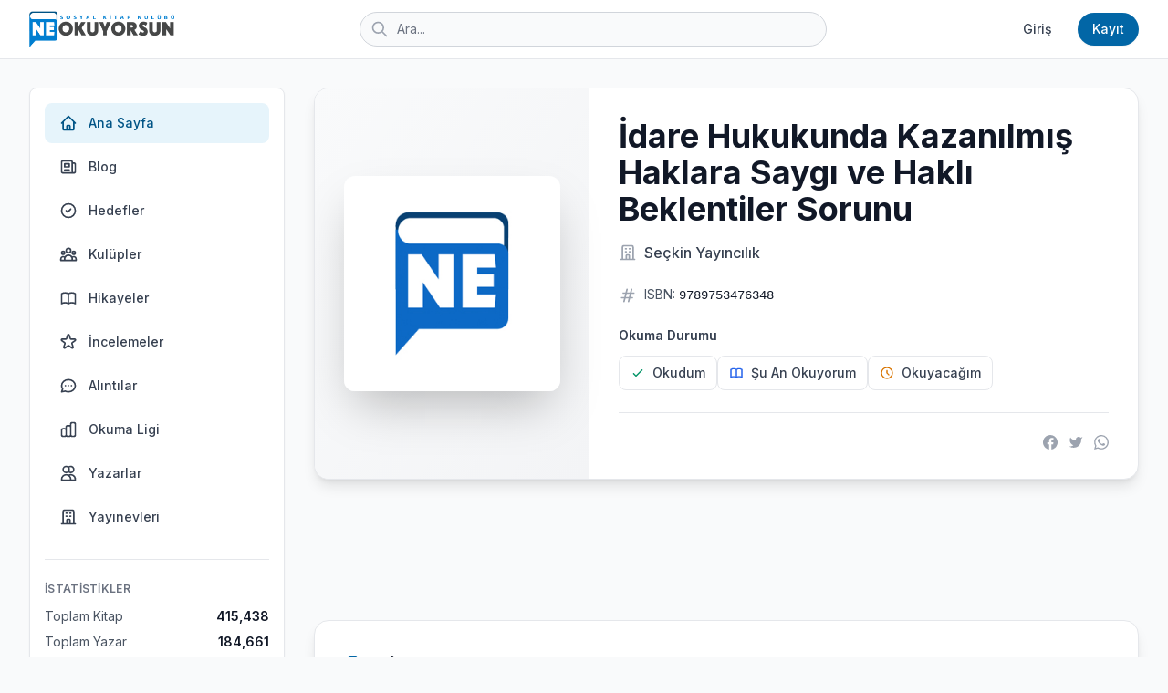

--- FILE ---
content_type: text/html; charset=UTF-8
request_url: https://neokuyorsun.com/kitap/idare-hukukunda-kazanilmis-haklara-saygi-ve-hakli-beklentiler-sorunu-seckin-yayincilik-9789753476348
body_size: 12397
content:
<!DOCTYPE html>
<html lang="tr" class="h-full bg-gray-50">

<head>
    <meta charset="utf-8">
    <meta name="viewport" content="width=device-width, initial-scale=1">
    <meta name="csrf-token" content="XtMwPMcYJuIVoJjiTUBrhYryHXn7wVxjmOH6UEmH">

            <title>İdare Hukukunda Kazanılmış Haklara Saygı ve Haklı Beklentiler Sorunu - Yücel Oğurlu - Seçkin Yayıncılık | NeOkuyorsun</title>
    
        <!-- SEO Meta Tags -->
    <meta name="description" content="Kazanılmış Hak Kavramının Tanımı, Amacı, Hukuki Dayanakları ve Benzer Kavramlardan Ayrılması / Özel Hukukta ve Anayasa Yargısında Kazanılmış Haklar / Kazanılmış...">
    <meta name="keywords" content="İdare Hukukunda Kazanılmış Haklara Saygı ve Haklı Beklentiler Sorunu, Yücel Oğurlu, Seçkin Yayıncılık, kitap, okuma">
    <link rel="canonical" href="https://neokuyorsun.com/kitap/idare-hukukunda-kazanilmis-haklara-saygi-ve-hakli-beklentiler-sorunu-seckin-yayincilik-9789753476348">

    <!-- Open Graph / Facebook -->
    <meta property="og:type" content="book">
    <meta property="og:url" content="https://neokuyorsun.com/kitap/idare-hukukunda-kazanilmis-haklara-saygi-ve-hakli-beklentiler-sorunu-seckin-yayincilik-9789753476348">
    <meta property="og:title" content="İdare Hukukunda Kazanılmış Haklara Saygı ve Haklı Beklentiler Sorunu - NeOkuyorsun">
    <meta property="og:description" content="Kazanılmış Hak Kavramının Tanımı, Amacı, Hukuki Dayanakları ve Benzer Kavramlardan Ayrılması / Özel Hukukta ve Anayasa Yargısında Kazanılmış Haklar / Kazanılmış Hakkın Özellikleri, Unsurları ve Benzer...">
    <meta property="og:image" content="https://neokuyorsun.com/storage/uploads/books/thumb-nocover.jpg">
    <meta property="og:image:width" content="600">
    <meta property="og:image:height" content="900">
    <meta property="og:site_name" content="NeOkuyorsun">
    <meta property="og:locale" content="tr_TR">
        <meta property="book:isbn" content="9789753476348">
            <meta property="book:author" content="Yücel Oğurlu">
            <meta property="book:publisher" content="Seçkin Yayıncılık">
    
    <!-- Twitter Card -->
    <meta name="twitter:card" content="summary_large_image">
    <meta name="twitter:url" content="https://neokuyorsun.com/kitap/idare-hukukunda-kazanilmis-haklara-saygi-ve-hakli-beklentiler-sorunu-seckin-yayincilik-9789753476348">
    <meta name="twitter:title" content="İdare Hukukunda Kazanılmış Haklara Saygı ve Haklı Beklentiler Sorunu">
    <meta name="twitter:description" content="Kazanılmış Hak Kavramının Tanımı, Amacı, Hukuki Dayanakları ve Benzer Kavramlardan Ayrılması / Özel Hukukta ve Anayasa Yargısında Kazanılmış Haklar / Kazanılmış Hakkın Özellikleri, Unsurları ve Benzer...">
    <meta name="twitter:image" content="https://neokuyorsun.com/storage/uploads/books/thumb-nocover.jpg">

    <!-- JSON-LD Schema -->
    <script type="application/ld+json">
        {
    "@context": "https://schema.org",
    "@type": "Book",
    "name": "İdare Hukukunda Kazanılmış Haklara Saygı ve Haklı Beklentiler Sorunu",
    "image": "https://neokuyorsun.com/storage/uploads/books/thumb-nocover.jpg",
    "description": "Kazanılmış Hak Kavramının Tanımı, Amacı, Hukuki Dayanakları ve Benzer Kavramlardan Ayrılması / Özel Hukukta ve Anayasa Yargısında Kazanılmış Haklar / Kazanılmış Hakkın Özellikleri, Unsurları ve Benzer Kavramlarla Karşılaştırılması / Kazanılmış Hak    Doğur...",
    "url": "https://neokuyorsun.com/kitap/idare-hukukunda-kazanilmis-haklara-saygi-ve-hakli-beklentiler-sorunu-seckin-yayincilik-9789753476348",
    "inLanguage": "tr-TR",
    "bookFormat": "https://schema.org/Paperback",
    "isbn": "9789753476348",
    "author": [
        {
            "@type": "Person",
            "name": "Yücel Oğurlu",
            "url": "https://neokuyorsun.com/kisi/yucel-ogurlu"
        }
    ],
    "publisher": {
        "@type": "Organization",
        "name": "Seçkin Yayıncılık",
        "url": "https://neokuyorsun.com/yayinevi/seckin-yayincilik"
    }
}
    </script>

    <!-- Favicon & Manifest -->
    <link rel="icon" type="image/png" sizes="32x32" href="/images/favicon-32x32.png">
    <link rel="icon" type="image/png" sizes="16x16" href="/images/favicon-16x16.png">
    <link rel="apple-touch-icon" sizes="180x180" href="/images/apple-touch-icon.png">
    <link rel="manifest" href="/site.webmanifest">
    <meta name="theme-color" content="#6366f1">

    <!-- Fonts -->
    <link rel="preconnect" href="https://fonts.googleapis.com">
    <link rel="preconnect" href="https://fonts.gstatic.com" crossorigin>
    <link href="https://fonts.googleapis.com/css2?family=Inter:wght@300;400;500;600;700;800&display=swap"
        rel="stylesheet">

    <!-- Tailwind CSS -->
    <script src="https://cdn.tailwindcss.com"></script>
    <script>
        tailwind.config = {
            theme: {
                extend: {
                    fontFamily: {
                        sans: ['Inter', 'sans-serif'],
                    },
                    colors: {
                        primary: {
                            50: '#e6f4fb',
                            100: '#cce9f7',
                            200: '#99d3ef',
                            300: '#66bde7',
                            400: '#33a7df',
                            500: '#027FD0',
                            600: '#0266a6',
                            700: '#015486',
                            800: '#014266',
                            900: '#003047',
                        },
                    }
                }
            }
        }
    </script>

    <!-- Google Analytics -->
    <script async src="https://www.googletagmanager.com/gtag/js?id=UA-7212502-1"></script>
    <script>
        window.dataLayer = window.dataLayer || [];
        function gtag() { dataLayer.push(arguments); }
        gtag('js', new Date());
        gtag('config', 'UA-7212502-1');
    </script>

    <!-- Google AdSense -->
            <script async src="https://pagead2.googlesyndication.com/pagead/js/adsbygoogle.js?client=ca-pub-8099420262145301"
                crossorigin="anonymous"></script>
    
    <!-- Custom Styles -->
    <style>
        [x-cloak] {
            display: none !important;
        }

        .book-card-3d {
            perspective: 1000px;
            transition: transform 0.3s ease;
        }

        .book-card-3d:hover {
            transform: translateY(-8px);
        }

        .book-cover {
            transform-style: preserve-3d;
            box-shadow:
                2px 0 6px rgba(0, 0, 0, 0.1),
                8px 0 12px rgba(0, 0, 0, 0.1),
                14px 0 18px rgba(0, 0, 0, 0.05);
        }

        .book-spine {
            position: absolute;
            left: 0;
            top: 0;
            width: 12px;
            height: 100%;
            background: linear-gradient(90deg, rgba(0, 0, 0, 0.2) 0%, rgba(0, 0, 0, 0.05) 100%);
            transform: translateX(-12px);
        }

        .fade-in {
            animation: fadeIn 0.5s ease-in;
        }

        @keyframes fadeIn {
            from {
                opacity: 0;
                transform: translateY(10px);
            }

            to {
                opacity: 1;
                transform: translateY(0);
            }
        }
    </style>

    <!-- jQuery -->
    <script src="https://code.jquery.com/jquery-3.7.1.min.js"></script>

    <!-- Alpine.js for interactivity -->
    <script defer src="https://cdn.jsdelivr.net/npm/alpinejs@3.x.x/dist/cdn.min.js"></script>

    <!-- SweetAlert2 -->
    <script src="https://cdn.jsdelivr.net/npm/sweetalert2@11"></script>

    <!-- Livewire Styles -->
    <!-- Livewire Styles --><style >[wire\:loading][wire\:loading], [wire\:loading\.delay][wire\:loading\.delay], [wire\:loading\.inline-block][wire\:loading\.inline-block], [wire\:loading\.inline][wire\:loading\.inline], [wire\:loading\.block][wire\:loading\.block], [wire\:loading\.flex][wire\:loading\.flex], [wire\:loading\.table][wire\:loading\.table], [wire\:loading\.grid][wire\:loading\.grid], [wire\:loading\.inline-flex][wire\:loading\.inline-flex] {display: none;}[wire\:loading\.delay\.none][wire\:loading\.delay\.none], [wire\:loading\.delay\.shortest][wire\:loading\.delay\.shortest], [wire\:loading\.delay\.shorter][wire\:loading\.delay\.shorter], [wire\:loading\.delay\.short][wire\:loading\.delay\.short], [wire\:loading\.delay\.default][wire\:loading\.delay\.default], [wire\:loading\.delay\.long][wire\:loading\.delay\.long], [wire\:loading\.delay\.longer][wire\:loading\.delay\.longer], [wire\:loading\.delay\.longest][wire\:loading\.delay\.longest] {display: none;}[wire\:offline][wire\:offline] {display: none;}[wire\:dirty]:not(textarea):not(input):not(select) {display: none;}:root {--livewire-progress-bar-color: #2299dd;}[x-cloak] {display: none !important;}[wire\:cloak] {display: none !important;}</style>

    
    <!-- X conversion tracking base code -->
    <script>
    !function(e,t,n,s,u,a){e.twq||(s=e.twq=function(){s.exe?s.exe.apply(s,arguments):s.queue.push(arguments);
    },s.version='1.1',s.queue=[],u=t.createElement(n),u.async=!0,u.src='https://static.ads-twitter.com/uwt.js',
    a=t.getElementsByTagName(n)[0],a.parentNode.insertBefore(u,a))}(window,document,'script');
    twq('config','qtf15');
    </script>
    <!-- End X conversion tracking base code -->
</head>

<body class="h-full antialiased">
    <div class="min-h-screen bg-gray-50">
        <!-- Top Navigation -->
        <nav class="bg-white border-b border-gray-200 fixed w-full z-50 top-0">
            <div class="max-w-7xl mx-auto px-4 sm:px-6 lg:px-8">
                <div class="flex justify-between h-16">
                    <!-- Logo -->
                    <div class="flex items-center">
                        <a href="/" class="flex-shrink-0 flex items-center">
                            <!-- Mobile: Icon only -->
                            <img src="/images/neokuyorsun-icon.png" alt="NeOkuyorsun" class="h-10 w-auto md:hidden">
                            <!-- Desktop: Full logo -->
                            <img src="/images/neokuyorsun-logo.png" alt="NeOkuyorsun" class="hidden md:block h-10 w-auto">
                        </a>
                    </div>

                    <!-- Search Bar -->
                    <div class="flex-1 flex items-center justify-center px-2 md:px-6 lg:px-8">
                        <div class="w-full max-w-lg">
                            <form action="/arama" method="get" class="relative" id="searchForm" onsubmit="showSearchLoading()">
                                <div class="absolute inset-y-0 left-0 pl-3 flex items-center pointer-events-none">
                                    <svg class="h-4 w-4 md:h-5 md:w-5 text-gray-400" fill="none" stroke="currentColor"
                                        viewBox="0 0 24 24">
                                        <path stroke-linecap="round" stroke-linejoin="round" stroke-width="2"
                                            d="M21 21l-6-6m2-5a7 7 0 11-14 0 7 7 0 0114 0z" />
                                    </svg>
                                </div>
                                <input type="search" name="query"
                                    class="block w-full pl-9 md:pl-10 pr-3 py-1.5 md:py-2 border border-gray-300 rounded-full text-xs md:text-sm leading-5 bg-gray-50 placeholder-gray-500 focus:outline-none focus:placeholder-gray-400 focus:ring-2 focus:ring-primary-500 focus:border-primary-500 transition"
                                    placeholder="Ara...">
                            </form>
                        </div>
                    </div>

                    <!-- Right Navigation -->
                    <div class="flex items-center space-x-2 md:space-x-4">
                                                    <a href="https://neokuyorsun.com/login"
                                class="text-gray-700 hover:text-primary-600 px-2 md:px-3 py-1.5 md:py-2 rounded-md text-xs md:text-sm font-medium transition">
                                Giriş
                            </a>
                            <a href="https://neokuyorsun.com/register"
                                class="bg-primary-600 text-white hover:bg-primary-700 px-3 md:px-4 py-1.5 md:py-2 rounded-full text-xs md:text-sm font-medium transition shadow-sm">
                                Kayıt
                            </a>
                                            </div>
                </div>
            </div>
        </nav>

        <!-- Main Content Area -->
        <div class="pt-16">
            <div class="max-w-7xl mx-auto px-4 sm:px-6 lg:px-8 py-8">
                <div class="grid grid-cols-1 lg:grid-cols-12 gap-8">
                    <!-- Left Sidebar -->
                    <aside class="hidden lg:block lg:col-span-3">
                        <div class="bg-white rounded-lg shadow-sm border border-gray-200 p-4 sticky top-24">
                            <nav class="space-y-1">
                                <a href="/"
                                    class="flex items-center px-4 py-3 text-sm font-medium rounded-lg text-primary-700 bg-primary-50 transition">
                                    <svg class="mr-3 h-5 w-5" fill="none" stroke="currentColor" viewBox="0 0 24 24">
                                        <path stroke-linecap="round" stroke-linejoin="round" stroke-width="2"
                                            d="M3 12l2-2m0 0l7-7 7 7M5 10v10a1 1 0 001 1h3m10-11l2 2m-2-2v10a1 1 0 01-1 1h-3m-6 0a1 1 0 001-1v-4a1 1 0 011-1h2a1 1 0 011 1v4a1 1 0 001 1m-6 0h6" />
                                    </svg>
                                    Ana Sayfa
                                </a>
                                <a href="https://neokuyorsun.com/blog"
                                    class="flex items-center px-4 py-3 text-sm font-medium rounded-lg text-gray-700 hover:bg-gray-50 transition">
                                    <svg class="mr-3 h-5 w-5" fill="none" stroke="currentColor" viewBox="0 0 24 24">
                                        <path stroke-linecap="round" stroke-linejoin="round" stroke-width="2"
                                            d="M19 20H5a2 2 0 01-2-2V6a2 2 0 012-2h10a2 2 0 012 2v1m2 13a2 2 0 01-2-2V7m2 13a2 2 0 002-2V9a2 2 0 00-2-2h-2m-4-3H9M7 16h6M7 8h6v4H7V8z" />
                                    </svg>
                                    Blog
                                </a>
                                <a href="https://neokuyorsun.com/okuma-hedefleri"
                                    class="flex items-center px-4 py-3 text-sm font-medium rounded-lg text-gray-700 hover:bg-gray-50 transition">
                                    <svg class="mr-3 h-5 w-5" fill="none" stroke="currentColor" viewBox="0 0 24 24">
                                        <path stroke-linecap="round" stroke-linejoin="round" stroke-width="2"
                                            d="M9 12l2 2 4-4m6 2a9 9 0 11-18 0 9 9 0 0118 0z" />
                                    </svg>
                                    Hedefler
                                </a>
                                <a href="https://neokuyorsun.com/kulupler"
                                    class="flex items-center px-4 py-3 text-sm font-medium rounded-lg text-gray-700 hover:bg-gray-50 transition">
                                    <svg class="mr-3 h-5 w-5" fill="none" stroke="currentColor" viewBox="0 0 24 24">
                                        <path stroke-linecap="round" stroke-linejoin="round" stroke-width="2"
                                            d="M17 20h5v-2a3 3 0 00-5.356-1.857M17 20H7m10 0v-2c0-.656-.126-1.283-.356-1.857M7 20H2v-2a3 3 0 015.356-1.857M7 20v-2c0-.656.126-1.283.356-1.857m0 0a5.002 5.002 0 019.288 0M15 7a3 3 0 11-6 0 3 3 0 016 0zm6 3a2 2 0 11-4 0 2 2 0 014 0zM7 10a2 2 0 11-4 0 2 2 0 014 0z" />
                                    </svg>
                                    Kulüpler
                                </a>
                                <a href="https://neokuyorsun.com/hikayeler"
                                    class="flex items-center px-4 py-3 text-sm font-medium rounded-lg text-gray-700 hover:bg-gray-50 transition">
                                    <svg class="mr-3 h-5 w-5" fill="none" stroke="currentColor" viewBox="0 0 24 24">
                                        <path stroke-linecap="round" stroke-linejoin="round" stroke-width="2"
                                            d="M12 6.253v13m0-13C10.832 5.477 9.246 5 7.5 5S4.168 5.477 3 6.253v13C4.168 18.477 5.754 18 7.5 18s3.332.477 4.5 1.253m0-13C13.168 5.477 14.754 5 16.5 5c1.747 0 3.332.477 4.5 1.253v13C19.832 18.477 18.247 18 16.5 18c-1.746 0-3.332.477-4.5 1.253" />
                                    </svg>
                                    Hikayeler
                                </a>
                                <a href="https://neokuyorsun.com/incelemeler"
                                    class="flex items-center px-4 py-3 text-sm font-medium rounded-lg text-gray-700 hover:bg-gray-50 transition">
                                    <svg class="mr-3 h-5 w-5" fill="none" stroke="currentColor" viewBox="0 0 24 24">
                                        <path stroke-linecap="round" stroke-linejoin="round" stroke-width="2"
                                            d="M11.049 2.927c.3-.921 1.603-.921 1.902 0l1.519 4.674a1 1 0 00.95.69h4.915c.969 0 1.371 1.24.588 1.81l-3.976 2.888a1 1 0 00-.363 1.118l1.518 4.674c.3.922-.755 1.688-1.538 1.118l-3.976-2.888a1 1 0 00-1.176 0l-3.976 2.888c-.783.57-1.838-.197-1.538-1.118l1.518-4.674a1 1 0 00-.363-1.118l-3.976-2.888c-.784-.57-.38-1.81.588-1.81h4.914a1 1 0 00.951-.69l1.519-4.674z" />
                                    </svg>
                                    İncelemeler
                                </a>
                                <a href="https://neokuyorsun.com/alintilar"
                                    class="flex items-center px-4 py-3 text-sm font-medium rounded-lg text-gray-700 hover:bg-gray-50 transition">
                                    <svg class="mr-3 h-5 w-5" fill="none" stroke="currentColor" viewBox="0 0 24 24">
                                        <path stroke-linecap="round" stroke-linejoin="round" stroke-width="2"
                                            d="M8 12h.01M12 12h.01M16 12h.01M21 12c0 4.418-4.03 8-9 8a9.863 9.863 0 01-4.255-.949L3 20l1.395-3.72C3.512 15.042 3 13.574 3 12c0-4.418 4.03-8 9-8s9 3.582 9 8z" />
                                    </svg>
                                    Alıntılar
                                </a>
                                <a href="https://neokuyorsun.com/okuma-ligi"
                                    class="flex items-center px-4 py-3 text-sm font-medium rounded-lg text-gray-700 hover:bg-gray-50 transition">
                                    <svg class="mr-3 h-5 w-5" fill="none" stroke="currentColor" viewBox="0 0 24 24">
                                        <path stroke-linecap="round" stroke-linejoin="round" stroke-width="2"
                                            d="M9 19v-6a2 2 0 00-2-2H5a2 2 0 00-2 2v6a2 2 0 002 2h2a2 2 0 002-2zm0 0V9a2 2 0 012-2h2a2 2 0 012 2v10m-6 0a2 2 0 002 2h2a2 2 0 002-2m0 0V5a2 2 0 012-2h2a2 2 0 012 2v14a2 2 0 01-2 2h-2a2 2 0 01-2-2z" />
                                    </svg>
                                    Okuma Ligi
                                </a>
                                <a href="/kisiler"
                                    class="flex items-center px-4 py-3 text-sm font-medium rounded-lg text-gray-700 hover:bg-gray-50 transition">
                                    <svg class="mr-3 h-5 w-5" fill="none" stroke="currentColor" viewBox="0 0 24 24">
                                        <path stroke-linecap="round" stroke-linejoin="round" stroke-width="2"
                                            d="M12 4.354a4 4 0 110 5.292M15 21H3v-1a6 6 0 0112 0v1zm0 0h6v-1a6 6 0 00-9-5.197M13 7a4 4 0 11-8 0 4 4 0 018 0z" />
                                    </svg>
                                    Yazarlar
                                </a>
                                <a href="/yayinevleri"
                                    class="flex items-center px-4 py-3 text-sm font-medium rounded-lg text-gray-700 hover:bg-gray-50 transition">
                                    <svg class="mr-3 h-5 w-5" fill="none" stroke="currentColor" viewBox="0 0 24 24">
                                        <path stroke-linecap="round" stroke-linejoin="round" stroke-width="2"
                                            d="M19 21V5a2 2 0 00-2-2H7a2 2 0 00-2 2v16m14 0h2m-2 0h-5m-9 0H3m2 0h5M9 7h1m-1 4h1m4-4h1m-1 4h1m-5 10v-5a1 1 0 011-1h2a1 1 0 011 1v5m-4 0h4" />
                                    </svg>
                                    Yayınevleri
                                </a>
                            </nav>

                            <!-- Stats -->
                            <div class="mt-6 pt-6 border-t border-gray-200">
                                <div class="text-xs font-semibold text-gray-500 uppercase tracking-wide mb-3">
                                    İstatistikler</div>
                                <div class="space-y-2">
                                    <div class="flex items-center justify-between text-sm">
                                        <span class="text-gray-600">Toplam Kitap</span>
                                        <span
                                            class="font-semibold text-gray-900">415,438</span>
                                    </div>
                                    <div class="flex items-center justify-between text-sm">
                                        <span class="text-gray-600">Toplam Yazar</span>
                                        <span
                                            class="font-semibold text-gray-900">184,661</span>
                                    </div>
                                    <div class="flex items-center justify-between text-sm">
                                        <span class="text-gray-600">Yayınevi</span>
                                        <span
                                            class="font-semibold text-gray-900">10,937</span>
                                    </div>
                                </div>
                            </div>
                        </div>
                    </aside>

                    <!-- Main Feed -->
                    <main class=" lg:col-span-9 ">
                        
<div class="max-w-5xl mx-auto">
    <!-- Book Header -->
    <div class="bg-white rounded-2xl shadow-lg border border-gray-200 overflow-hidden mb-8 fade-in">
        <div class="grid grid-cols-1 md:grid-cols-12 gap-0">
            <!-- Book Cover -->
            <div class="md:col-span-4 bg-gradient-to-br from-gray-50 to-gray-100 p-8 flex items-center justify-center">
                <div class="book-card-3d w-full max-w-xs">
                    <div class="relative overflow-hidden bg-gradient-to-br from-gray-50 to-gray-100 rounded-xl shadow-2xl" style="aspect-ratio: 2/3;">
                        <div class="book-spine"></div>
                        <img src="https://neokuyorsun.com/storage/uploads/books/thumb-nocover.jpg"
                             alt="İdare Hukukunda Kazanılmış Haklara Saygı ve Haklı Beklentiler Sorunu"
                             class="book-cover w-full h-full object-cover"
                             onerror="this.src='data:image/svg+xml,%3Csvg xmlns=\'http://www.w3.org/2000/svg\' width=\'200\' height=\'300\'%3E%3Crect fill=\'%23f3f4f6\' width=\'200\' height=\'300\'/%3E%3Ctext fill=\'%239ca3af\' font-family=\'Arial\' font-size=\'14\' x=\'50%25\' y=\'50%25\' text-anchor=\'middle\' dominant-baseline=\'middle\'%3ENo Cover%3C/text%3E%3C/svg%3E'">
                    </div>
                </div>
            </div>

            <!-- Book Info -->
            <div class="md:col-span-8 p-8">
                <h1 class="text-3xl md:text-4xl font-bold text-gray-900 mb-4 leading-tight">İdare Hukukunda Kazanılmış Haklara Saygı ve Haklı Beklentiler Sorunu</h1>

                <!-- Publisher -->
                                <div class="flex items-center space-x-2 mb-6">
                    <svg class="w-5 h-5 text-gray-400" fill="none" stroke="currentColor" viewBox="0 0 24 24">
                        <path stroke-linecap="round" stroke-linejoin="round" stroke-width="2" d="M19 21V5a2 2 0 00-2-2H7a2 2 0 00-2 2v16m14 0h2m-2 0h-5m-9 0H3m2 0h5M9 7h1m-1 4h1m4-4h1m-1 4h1m-5 10v-5a1 1 0 011-1h2a1 1 0 011 1v5m-4 0h4"/>
                    </svg>
                    <a href="/yayinevi/seckin-yayincilik" class="text-gray-700 hover:text-primary-600 font-medium transition">
                        Seçkin Yayıncılık
                    </a>
                </div>
                
                <!-- ISBN -->
                                <div class="flex items-center space-x-2 mb-6">
                    <svg class="w-5 h-5 text-gray-400" fill="none" stroke="currentColor" viewBox="0 0 24 24">
                        <path stroke-linecap="round" stroke-linejoin="round" stroke-width="2" d="M7 20l4-16m2 16l4-16M6 9h14M4 15h14"/>
                    </svg>
                    <span class="text-sm text-gray-600">ISBN: <span class="font-mono text-gray-900">9789753476348</span></span>
                </div>
                
                <!-- Reading Status -->
                <div class="mb-6">
                    <h3 class="text-sm font-semibold text-gray-700 mb-3">Okuma Durumu</h3>
                    <div class="flex flex-wrap gap-2">
                        <button onclick="handleReadingStatus('read')"
                                id="status-read"
                                class="group flex items-center space-x-2 px-3 py-2 bg-white border-gray-200 hover:bg-emerald-50 border hover:border-emerald-300 rounded-lg transition-all duration-200">
                            <svg class="w-4 h-4 text-emerald-600" fill="none" stroke="currentColor" viewBox="0 0 24 24">
                                <path stroke-linecap="round" stroke-linejoin="round" stroke-width="2" d="M5 13l4 4L19 7"/>
                            </svg>
                            <span class="text-sm font-medium text-gray-700 group-hover:text-emerald-700 transition-colors">Okudum</span>
                        </button>

                        <button onclick="handleReadingStatus('reading')"
                                id="status-reading"
                                class="group flex items-center space-x-2 px-3 py-2 bg-white border-gray-200 hover:bg-blue-50 border hover:border-blue-300 rounded-lg transition-all duration-200">
                            <svg class="w-4 h-4 text-blue-600" fill="none" stroke="currentColor" viewBox="0 0 24 24">
                                <path stroke-linecap="round" stroke-linejoin="round" stroke-width="2" d="M12 6.253v13m0-13C10.832 5.477 9.246 5 7.5 5S4.168 5.477 3 6.253v13C4.168 18.477 5.754 18 7.5 18s3.332.477 4.5 1.253m0-13C13.168 5.477 14.754 5 16.5 5c1.747 0 3.332.477 4.5 1.253v13C19.832 18.477 18.247 18 16.5 18c-1.746 0-3.332.477-4.5 1.253"/>
                            </svg>
                            <span class="text-sm font-medium text-gray-700 group-hover:text-blue-700 transition-colors">Şu An Okuyorum</span>
                        </button>

                        <button onclick="handleReadingStatus('want_to_read')"
                                id="status-want_to_read"
                                class="group flex items-center space-x-2 px-3 py-2 bg-white border-gray-200 hover:bg-amber-50 border hover:border-amber-300 rounded-lg transition-all duration-200">
                            <svg class="w-4 h-4 text-amber-600" fill="none" stroke="currentColor" viewBox="0 0 24 24">
                                <path stroke-linecap="round" stroke-linejoin="round" stroke-width="2" d="M12 8v4l3 3m6-3a9 9 0 11-18 0 9 9 0 0118 0z"/>
                            </svg>
                            <span class="text-sm font-medium text-gray-700 group-hover:text-amber-700 transition-colors">Okuyacağım</span>
                        </button>
                    </div>
                </div>

                <!-- Star Rating -->
                
                <!-- Purchase Links -->
                
                <script>
                function handleReadingStatus(status) {
                                        Swal.fire({
                        icon: 'info',
                        title: 'Giriş Yapmanız Gerekiyor',
                        text: 'Kitaplarınızı takip edebilmek için lütfen giriş yapın.',
                        showCancelButton: true,
                        confirmButtonText: 'Giriş Yap',
                        cancelButtonText: 'İptal',
                        confirmButtonColor: '#027FD0',
                        cancelButtonColor: '#6b7280',
                        customClass: {
                            popup: 'rounded-2xl',
                            confirmButton: 'rounded-lg px-6 py-2.5',
                            cancelButton: 'rounded-lg px-6 py-2.5'
                        }
                    }).then((result) => {
                        if (result.isConfirmed) {
                            window.location.href = 'https://neokuyorsun.com/login';
                        }
                    });
                                    }

                                </script>

                <!-- Social Share & Report -->
                <div class="border-t border-gray-200 pt-6 flex justify-between items-center">
                    <!-- Report Button -->
                                        <div></div>
                    
                    <div class="flex items-center space-x-3">
                        <a href="https://www.facebook.com/sharer/sharer.php?u=https%3A%2F%2Fneokuyorsun.com%2Fkitap%2Fidare-hukukunda-kazanilmis-haklara-saygi-ve-hakli-beklentiler-sorunu-seckin-yayincilik-9789753476348"
                           target="_blank"
                           rel="noopener noreferrer"
                           title="Facebook'ta Paylaş"
                           class="text-gray-400 hover:text-blue-600 transition">
                            <svg class="w-4 h-4" fill="currentColor" viewBox="0 0 24 24">
                                <path d="M24 12.073c0-6.627-5.373-12-12-12s-12 5.373-12 12c0 5.99 4.388 10.954 10.125 11.854v-8.385H7.078v-3.47h3.047V9.43c0-3.007 1.792-4.669 4.533-4.669 1.312 0 2.686.235 2.686.235v2.953H15.83c-1.491 0-1.956.925-1.956 1.874v2.25h3.328l-.532 3.47h-2.796v8.385C19.612 23.027 24 18.062 24 12.073z"/>
                            </svg>
                        </a>
                        <a href="https://twitter.com/intent/tweet?url=https%3A%2F%2Fneokuyorsun.com%2Fkitap%2Fidare-hukukunda-kazanilmis-haklara-saygi-ve-hakli-beklentiler-sorunu-seckin-yayincilik-9789753476348&text=%C4%B0dare+Hukukunda+Kazan%C4%B1lm%C4%B1%C5%9F+Haklara+Sayg%C4%B1+ve+Hakl%C4%B1+Beklentiler+Sorunu+-+Y%C3%BCcel+O%C4%9Furlu"
                           target="_blank"
                           rel="noopener noreferrer"
                           title="Twitter'da Paylaş"
                           class="text-gray-400 hover:text-sky-500 transition">
                            <svg class="w-4 h-4" fill="currentColor" viewBox="0 0 24 24">
                                <path d="M23 3a10.9 10.9 0 01-3.14 1.53 4.48 4.48 0 00-7.86 3v1A10.66 10.66 0 013 4s-4 9 5 13a11.64 11.64 0 01-7 2c9 5 20 0 20-11.5a4.5 4.5 0 00-.08-.83A7.72 7.72 0 0023 3z"/>
                            </svg>
                        </a>
                        <a href="https://wa.me/?text=%C4%B0dare+Hukukunda+Kazan%C4%B1lm%C4%B1%C5%9F+Haklara+Sayg%C4%B1+ve+Hakl%C4%B1+Beklentiler+Sorunu+-+Y%C3%BCcel+O%C4%9Furlu+https%3A%2F%2Fneokuyorsun.com%2Fkitap%2Fidare-hukukunda-kazanilmis-haklara-saygi-ve-hakli-beklentiler-sorunu-seckin-yayincilik-9789753476348"
                           target="_blank"
                           rel="noopener noreferrer"
                           title="WhatsApp'ta Paylaş"
                           class="text-gray-400 hover:text-green-600 transition">
                            <svg class="w-4 h-4" fill="currentColor" viewBox="0 0 24 24">
                                <path d="M17.472 14.382c-.297-.149-1.758-.867-2.03-.967-.273-.099-.471-.148-.67.15-.197.297-.767.966-.94 1.164-.173.199-.347.223-.644.075-.297-.15-1.255-.463-2.39-1.475-.883-.788-1.48-1.761-1.653-2.059-.173-.297-.018-.458.13-.606.134-.133.298-.347.446-.52.149-.174.198-.298.298-.497.099-.198.05-.371-.025-.52-.075-.149-.669-1.612-.916-2.207-.242-.579-.487-.5-.669-.51-.173-.008-.371-.01-.57-.01-.198 0-.52.074-.792.372-.272.297-1.04 1.016-1.04 2.479 0 1.462 1.065 2.875 1.213 3.074.149.198 2.096 3.2 5.077 4.487.709.306 1.262.489 1.694.625.712.227 1.36.195 1.871.118.571-.085 1.758-.719 2.006-1.413.248-.694.248-1.289.173-1.413-.074-.124-.272-.198-.57-.347m-5.421 7.403h-.004a9.87 9.87 0 01-5.031-1.378l-.361-.214-3.741.982.998-3.648-.235-.374a9.86 9.86 0 01-1.51-5.26c.001-5.45 4.436-9.884 9.888-9.884 2.64 0 5.122 1.03 6.988 2.898a9.825 9.825 0 012.893 6.994c-.003 5.45-4.437 9.884-9.885 9.884m8.413-18.297A11.815 11.815 0 0012.05 0C5.495 0 .16 5.335.157 11.892c0 2.096.547 4.142 1.588 5.945L.057 24l6.305-1.654a11.882 11.882 0 005.683 1.448h.005c6.554 0 11.89-5.335 11.893-11.893a11.821 11.821 0 00-3.48-8.413Z"/>
                            </svg>
                        </a>
                    </div>
                </div>
            </div>
        </div>
    </div>

    <!-- AdSense - After Book Header -->
    <div class="mb-8 fade-in">
        <div class="adsense-container my-6">
            <!-- AdSense Reklam -->
        <ins class="adsbygoogle"
             style="display:block"
             data-ad-client="ca-pub-8099420262145301"
             data-ad-slot=""
             data-ad-format="horizontal"
              data-full-width-responsive="true" ></ins>

            </div>
    </div>

    <!-- Book Description -->
        <div class="bg-white rounded-2xl shadow-lg border border-gray-200 p-8 mb-8 fade-in">
        <h2 class="text-2xl font-bold text-gray-900 mb-4 flex items-center">
            <svg class="w-6 h-6 mr-2 text-primary-600" fill="none" stroke="currentColor" viewBox="0 0 24 24">
                <path stroke-linecap="round" stroke-linejoin="round" stroke-width="2" d="M9 12h6m-6 4h6m2 5H7a2 2 0 01-2-2V5a2 2 0 012-2h5.586a1 1 0 01.707.293l5.414 5.414a1 1 0 01.293.707V19a2 2 0 01-2 2z"/>
            </svg>
            Kitap Hakkında
        </h2>
        <div class="text-gray-700 leading-relaxed prose prose-lg max-w-none">
            Kazanılmış Hak Kavramının Tanımı, Amacı, Hukuki Dayanakları ve Benzer Kavramlardan Ayrılması / Özel Hukukta ve Anayasa Yargısında Kazanılmış Haklar / Kazanılmış Hakkın Özellikleri, Unsurları ve Benzer Kavramlarla Karşılaştırılması / Kazanılmış Hak    Doğur...        </div>
    </div>
    
    <!-- Authors Section -->
        <div class="bg-white rounded-2xl shadow-lg border border-gray-200 p-8 mb-8 fade-in">
        <h2 class="text-2xl font-bold text-gray-900 mb-6 flex items-center">
            <svg class="w-6 h-6 mr-2 text-primary-600" fill="none" stroke="currentColor" viewBox="0 0 24 24">
                <path stroke-linecap="round" stroke-linejoin="round" stroke-width="2" d="M12 4.354a4 4 0 110 5.292M15 21H3v-1a6 6 0 0112 0v1zm0 0h6v-1a6 6 0 00-9-5.197M13 7a4 4 0 11-8 0 4 4 0 018 0z"/>
            </svg>
            Yazar
        </h2>

        <div class="space-y-6">
                        <div class="flex items-start space-x-4 p-4 rounded-xl hover:bg-gray-50 transition group">
                <!-- Avatar -->
                <a href="/kisi/yucel-ogurlu" class="flex-shrink-0">
                    <div class="relative">
                        <img src="https://neokuyorsun.com/storage/uploads/authors/thumb-yucel-ogurlu-3433.jpg"
                             alt="Yücel Oğurlu"
                             class="w-20 h-20 rounded-full object-cover border-2 border-gray-200 group-hover:border-primary-500 transition shadow-md"
                             onerror="this.src='data:image/svg+xml,%3Csvg xmlns=\'http://www.w3.org/2000/svg\' width=\'80\' height=\'80\'%3E%3Crect fill=\'%23cce9f7\' width=\'80\' height=\'80\'/%3E%3Ctext fill=\'%23015486\' font-family=\'Arial\' font-size=\'32\' font-weight=\'bold\' x=\'50%25\' y=\'50%25\' text-anchor=\'middle\' dominant-baseline=\'middle\'%3EY%3C/text%3E%3C/svg%3E'">
                                                                        <div class="absolute -bottom-1 -right-1 bg-primary-600 text-white text-xs px-2 py-0.5 rounded-full font-medium shadow">
                            Yazar
                        </div>
                                            </div>
                </a>

                <!-- Author Info -->
                <div class="flex-1 min-w-0">
                    <a href="/kisi/yucel-ogurlu" class="block">
                        <h3 class="text-lg font-semibold text-gray-900 group-hover:text-primary-600 transition mb-1">
                            Yücel Oğurlu
                        </h3>
                    </a>

                    
                    <!-- Author Links -->
                    <div class="flex items-center space-x-4 mt-3">
                        <a href="/kisi/yucel-ogurlu" class="inline-flex items-center text-xs font-medium text-primary-600 hover:text-primary-700">
                            Profili Görüntüle
                            <svg class="w-3 h-3 ml-1" fill="none" stroke="currentColor" viewBox="0 0 24 24">
                                <path stroke-linecap="round" stroke-linejoin="round" stroke-width="2" d="M9 5l7 7-7 7"/>
                            </svg>
                        </a>

                                                <span class="text-xs text-gray-500">
                            7 kitap
                        </span>
                                            </div>
                </div>
            </div>
                    </div>
    </div>
    
    <!-- AdSense - Before Reviews -->
    <div class="mb-8 fade-in">
        <div class="adsense-container my-6">
            <!-- AdSense Reklam -->
        <ins class="adsbygoogle"
             style="display:block"
             data-ad-client="ca-pub-8099420262145301"
             data-ad-slot=""
             data-ad-format="horizontal"
              data-full-width-responsive="true" ></ins>

            </div>
    </div>

    <!-- Reviews Section -->
    <div class="bg-white rounded-2xl shadow-lg border border-gray-200 p-8 mb-8 fade-in">
        <div class="flex items-center justify-between mb-6">
            <h2 class="text-2xl font-bold text-gray-900 flex items-center">
                <svg class="w-6 h-6 mr-2 text-primary-600" fill="none" stroke="currentColor" viewBox="0 0 24 24">
                    <path stroke-linecap="round" stroke-linejoin="round" stroke-width="2" d="M11.049 2.927c.3-.921 1.603-.921 1.902 0l1.519 4.674a1 1 0 00.95.69h4.915c.969 0 1.371 1.24.588 1.81l-3.976 2.888a1 1 0 00-.363 1.118l1.518 4.674c.3.922-.755 1.688-1.538 1.118l-3.976-2.888a1 1 0 00-1.176 0l-3.976 2.888c-.783.57-1.838-.197-1.538-1.118l1.518-4.674a1 1 0 00-.363-1.118l-3.976-2.888c-.784-.57-.38-1.81.588-1.81h4.914a1 1 0 00.951-.69l1.519-4.674z"/>
                </svg>
                Değerlendirmeler
                <span class="ml-3 text-base font-normal text-gray-500">(0)</span>
            </h2>

                    </div>

        <!-- Review Form -->
                <div class="mb-8 p-6 bg-gray-50 rounded-xl border border-gray-200 text-center">
            <p class="text-gray-600 mb-4">Değerlendirme yapmak için giriş yapmalısınız</p>
            <a href="https://neokuyorsun.com/login" class="inline-flex items-center px-6 py-3 bg-primary-600 hover:bg-primary-700 text-white font-medium rounded-lg transition shadow-sm hover:shadow-md">
                Giriş Yap
            </a>
        </div>
        
        <!-- Reviews List -->
                <div class="text-center py-12">
            <div class="inline-flex items-center justify-center w-16 h-16 bg-gray-100 rounded-full mb-4">
                <svg class="w-8 h-8 text-gray-400" fill="none" stroke="currentColor" viewBox="0 0 24 24">
                    <path stroke-linecap="round" stroke-linejoin="round" stroke-width="2" d="M7 8h10M7 12h4m1 8l-4-4H5a2 2 0 01-2-2V6a2 2 0 012-2h14a2 2 0 012 2v8a2 2 0 01-2 2h-3l-4 4z"/>
                </svg>
            </div>
            <p class="text-gray-500 mb-4">Henüz değerlendirme yapılmamış</p>
        </div>
            </div>

    <script>
        let selectedReviewRating = 0;

        function setReviewRating(rating) {
            selectedReviewRating = rating;
            document.getElementById('reviewRating').value = rating;

            // Update star display
            for (let i = 1; i <= 5; i++) {
                const star = document.getElementById('review-star-' + i);
                if (i <= rating) {
                    star.classList.add('text-yellow-400', 'fill-current');
                    star.classList.remove('text-gray-300');
                } else {
                    star.classList.remove('text-yellow-400', 'fill-current');
                    star.classList.add('text-gray-300');
                }
            }
        }

        function revealSpoiler(reviewId) {
            const container = document.getElementById('spoiler-' + reviewId);
            const content = document.getElementById('spoiler-content-' + reviewId);
            if (container && content) {
                container.classList.add('hidden');
                content.classList.remove('hidden');
            }
        }

        function submitReview(event) {
            event.preventDefault();

            if (selectedReviewRating === 0) {
                Swal.fire({
                    icon: 'warning',
                    title: 'Uyarı',
                    text: 'Lütfen bir puan seçin.',
                    confirmButtonColor: '#027FD0'
                });
                return;
            }

            const comment = document.getElementById('reviewComment').value;
            const spoiler = document.getElementById('reviewSpoiler').checked;

            fetch('https://neokuyorsun.com/yorum', {
                method: 'POST',
                headers: {
                    'Content-Type': 'application/json',
                    'X-CSRF-TOKEN': 'XtMwPMcYJuIVoJjiTUBrhYryHXn7wVxjmOH6UEmH'
                },
                body: JSON.stringify({
                    reviewable_type: 'book',
                    reviewable_id: 280091,
                    rating: selectedReviewRating,
                    comment: comment,
                    spoiler: spoiler
                })
            })
            .then(response => response.json())
            .then(data => {
                if (data.success) {
                    Swal.fire({
                        icon: 'success',
                        title: 'Başarılı!',
                        text: data.message,
                        confirmButtonColor: '#027FD0'
                    }).then(() => {
                        window.location.reload();
                    });
                } else {
                    Swal.fire({
                        icon: 'error',
                        title: 'Hata!',
                        text: data.message || 'Bir hata oluştu.',
                        confirmButtonColor: '#027FD0'
                    });
                }
            })
            .catch(error => {
                console.error('Error:', error);
                Swal.fire({
                    icon: 'error',
                    title: 'Hata!',
                    text: 'Bir hata oluştu. Lütfen tekrar deneyin.',
                    confirmButtonColor: '#027FD0'
                });
            });
        }
    </script>

    <!-- Quotes Section -->
    <div class="bg-white rounded-2xl shadow-lg border border-gray-200 p-8 fade-in">
        <div class="flex items-center justify-between mb-6">
            <h2 class="text-2xl font-bold text-gray-900 flex items-center">
                <svg class="w-6 h-6 mr-2 text-primary-600" fill="none" stroke="currentColor" viewBox="0 0 24 24">
                    <path stroke-linecap="round" stroke-linejoin="round" stroke-width="2" d="M7 8h10M7 12h4m1 8l-4-4H5a2 2 0 01-2-2V6a2 2 0 012-2h14a2 2 0 012 2v8a2 2 0 01-2 2h-3l-4 4z"/>
                </svg>
                Alıntılar
                <span class="ml-3 text-base font-normal text-gray-500">(0)</span>
            </h2>
        </div>

        <!-- Quote Form -->
                <div class="mb-8 p-6 bg-gray-50 rounded-xl border border-gray-200 text-center">
            <p class="text-gray-600 mb-4">Alıntı eklemek için giriş yapmalısınız</p>
            <a href="https://neokuyorsun.com/login" class="inline-flex items-center px-6 py-3 bg-primary-600 hover:bg-primary-700 text-white font-medium rounded-lg transition shadow-sm hover:shadow-md">
                Giriş Yap
            </a>
        </div>
        
        <!-- Quotes List -->
                <div class="text-center py-12">
            <div class="inline-flex items-center justify-center w-16 h-16 bg-gray-100 rounded-full mb-4">
                <svg class="w-8 h-8 text-gray-400" fill="none" stroke="currentColor" viewBox="0 0 24 24">
                    <path stroke-linecap="round" stroke-linejoin="round" stroke-width="2" d="M7 8h10M7 12h4m1 8l-4-4H5a2 2 0 01-2-2V6a2 2 0 012-2h14a2 2 0 012 2v8a2 2 0 01-2 2h-3l-4 4z"/>
                </svg>
            </div>
            <p class="text-gray-500 mb-4">Henüz alıntı eklenmemiş</p>
        </div>
            </div>

    <!-- Readers Section -->
    <div class="bg-white rounded-xl shadow-sm border border-gray-200 p-8 mt-8">
        <div class="flex items-center mb-6">
            <svg class="w-6 h-6 text-primary-600 mr-3" fill="none" stroke="currentColor" viewBox="0 0 24 24">
                <path stroke-linecap="round" stroke-linejoin="round" stroke-width="2" d="M12 4.354a4 4 0 110 5.292M15 21H3v-1a6 6 0 0112 0v1zm0 0h6v-1a6 6 0 00-9-5.197M13 7a4 4 0 11-8 0 4 4 0 018 0z"/>
            </svg>
            <h2 class="text-2xl font-bold text-gray-900">
                Okuyanlar
                <span class="ml-3 text-base font-normal text-gray-500">(0)</span>
            </h2>
        </div>

                    <div class="text-center py-12">
                <div class="inline-flex items-center justify-center w-16 h-16 bg-gray-100 rounded-full mb-4">
                    <svg class="w-8 h-8 text-gray-400" fill="none" stroke="currentColor" viewBox="0 0 24 24">
                        <path stroke-linecap="round" stroke-linejoin="round" stroke-width="2" d="M12 4.354a4 4 0 110 5.292M15 21H3v-1a6 6 0 0112 0v1zm0 0h6v-1a6 6 0 00-9-5.197M13 7a4 4 0 11-8 0 4 4 0 018 0z"/>
                    </svg>
                </div>
                <p class="text-gray-500 mb-4">Henüz kimse bu kitabı eklememmiş</p>
            </div>
            </div>

    <script>
        function submitQuote(event) {
            event.preventDefault();

            const quoteText = document.getElementById('quoteText').value;
            const pageNumber = document.getElementById('pageNumber').value;

            fetch('https://neokuyorsun.com/alinti', {
                method: 'POST',
                headers: {
                    'Content-Type': 'application/json',
                    'X-CSRF-TOKEN': 'XtMwPMcYJuIVoJjiTUBrhYryHXn7wVxjmOH6UEmH'
                },
                body: JSON.stringify({
                    book_id: 280091,
                    quote: quoteText,
                    page_number: pageNumber || null
                })
            })
            .then(response => response.json())
            .then(data => {
                if (data.success) {
                    Swal.fire({
                        icon: 'success',
                        title: 'Başarılı!',
                        text: data.message,
                        confirmButtonColor: '#027FD0'
                    }).then(() => {
                        window.location.reload();
                    });
                } else {
                    Swal.fire({
                        icon: 'error',
                        title: 'Hata!',
                        text: data.message || 'Bir hata oluştu.',
                        confirmButtonColor: '#027FD0'
                    });
                }
            })
            .catch(error => {
                console.error('Error:', error);
                Swal.fire({
                    icon: 'error',
                    title: 'Hata!',
                    text: 'Bir hata oluştu. Lütfen tekrar deneyin.',
                    confirmButtonColor: '#027FD0'
                });
            });
        }
    </script>
</div>

                    </main>

                    <!-- Right Sidebar - Only on Home Page -->
                                    </div>
            </div>
        </div>

        <!-- Footer -->
        <footer class="bg-white border-t border-gray-200 mt-12">
            <div class="max-w-7xl mx-auto px-4 sm:px-6 lg:px-8 py-8">
                <div class="grid grid-cols-1 md:grid-cols-4 gap-8">
                    <!-- About -->
                    <div>
                        <h3 class="text-sm font-semibold text-gray-900 uppercase tracking-wider mb-4">NeOkuyorsun</h3>
                        <p class="text-sm text-gray-600">
                            Kitapseverlerin buluşma noktası. Kitapları keşfedin, değerlendirin ve paylaşın.
                        </p>
                    </div>

                    <!-- Quick Links -->
                    <div>
                        <h3 class="text-sm font-semibold text-gray-900 uppercase tracking-wider mb-4">Hızlı Bağlantılar
                        </h3>
                        <ul class="space-y-2">
                            <li>
                                <a href="/" class="text-sm text-gray-600 hover:text-primary-600 transition">Ana
                                    Sayfa</a>
                            </li>
                            <li>
                                <a href="https://neokuyorsun.com/blog"
                                    class="text-sm text-gray-600 hover:text-primary-600 transition">Blog</a>
                            </li>
                            <li>
                                <a href="/kisiler"
                                    class="text-sm text-gray-600 hover:text-primary-600 transition">Yazarlar</a>
                            </li>
                            <li>
                                <a href="/yayinevleri"
                                    class="text-sm text-gray-600 hover:text-primary-600 transition">Yayınevleri</a>
                            </li>
                        </ul>
                    </div>

                    <!-- Company -->
                    <div>
                        <h3 class="text-sm font-semibold text-gray-900 uppercase tracking-wider mb-4">Kurumsal</h3>
                        <ul class="space-y-2">
                            <li>
                                <a href="https://neokuyorsun.com/hakkimizda"
                                    class="text-sm text-gray-600 hover:text-primary-600 transition">Hakkımızda</a>
                            </li>
                            <li>
                                <a href="https://neokuyorsun.com/iletisim"
                                    class="text-sm text-gray-600 hover:text-primary-600 transition">İletişim</a>
                            </li>
                        </ul>
                    </div>

                    <!-- Legal -->
                    <div>
                        <h3 class="text-sm font-semibold text-gray-900 uppercase tracking-wider mb-4">Yasal</h3>
                        <ul class="space-y-2">
                            <li>
                                <a href="https://neokuyorsun.com/kullanim-kosullari"
                                    class="text-sm text-gray-600 hover:text-primary-600 transition">Kullanım
                                    Koşulları</a>
                            </li>
                            <li>
                                <a href="https://neokuyorsun.com/gizlilik-politikasi"
                                    class="text-sm text-gray-600 hover:text-primary-600 transition">Gizlilik
                                    Politikası</a>
                            </li>
                            <li>
                                <a href="https://neokuyorsun.com/topluluk-kurallari"
                                    class="text-sm text-gray-600 hover:text-primary-600 transition">Topluluk
                                    Kuralları</a>
                            </li>
                        </ul>
                    </div>
                </div>

                <!-- Copyright -->
                <div class="mt-8 pt-8 border-t border-gray-200">
                    <p class="text-sm text-gray-500 text-center">
                        © 2026 NeOkuyorsun. Tüm hakları saklıdır.
                    </p>
                </div>
            </div>
        </footer>
    </div>

    <!-- Livewire External Book Add Modal -->
    
    <!-- Cookie Consent Banner -->
    <!-- Google Consent Mode v2 - CMP'den önce yüklenmeli -->
<script>
window.dataLayer = window.dataLayer || [];
function gtag(){dataLayer.push(arguments);}

// Set default consent to denied (will be updated by Google CMP)
gtag('consent', 'default', {
    'ad_storage': 'denied',
    'ad_user_data': 'denied',
    'ad_personalization': 'denied',
    'analytics_storage': 'denied',
    'wait_for_update': 500  // Wait for CMP
});

// For AEA (European Economic Area) users
gtag('consent', 'default', {
    'ad_storage': 'denied',
    'ad_user_data': 'denied',
    'ad_personalization': 'denied',
    'analytics_storage': 'denied',
    'region': ['AT', 'BE', 'BG', 'HR', 'CY', 'CZ', 'DK', 'EE', 'FI', 'FR', 'DE', 'GR', 'HU', 'IE', 'IT', 'LV', 'LT', 'LU', 'MT', 'NL', 'PL', 'PT', 'RO', 'SK', 'SI', 'ES', 'SE', 'GB', 'IS', 'LI', 'NO', 'CH']
});
</script>

<!-- Google Funding Choices (CMP) -->
<script>
(function() {
    function signalGooglefcPresent() {
        if (!window.frames['googlefcPresent']) {
            if (document.body) {
                const iframe = document.createElement('iframe');
                iframe.style = 'width: 0; height: 0; border: none; z-index: -1000; left: -1000px; top: -1000px;';
                iframe.style.display = 'none';
                iframe.name = 'googlefcPresent';
                document.body.appendChild(iframe);
            } else {
                setTimeout(signalGooglefcPresent, 0);
            }
        }
    }
    signalGooglefcPresent();
})();
</script>

<script src="https://fundingchoicesmessages.google.com/i/pub-8099420262145301?ers=1" async></script>
<script>(function() {function signalGooglefcPresent() {if (!window.frames['googlefcPresent']) {if (document.body) {const iframe = document.createElement('iframe'); iframe.style = 'width: 0; height: 0; border: none; z-index: -1000; left: -1000px; top: -1000px;'; iframe.style.display = 'none'; iframe.name = 'googlefcPresent'; document.body.appendChild(iframe);} else {setTimeout(signalGooglefcPresent, 0);}}}signalGooglefcPresent();})();</script>

    <!-- Cloudflare Turnstile -->
    <script src="https://challenges.cloudflare.com/turnstile/v0/api.js" async defer></script>

    <!-- Report Modal -->
    
    <!-- Livewire Scripts -->
    <script src="https://neokuyorsun.com/vendor/livewire/livewire.min.js?id=df3a17f2"   data-csrf="XtMwPMcYJuIVoJjiTUBrhYryHXn7wVxjmOH6UEmH" data-update-uri="/livewire/update" data-navigate-once="true"></script>

            <script>
            (adsbygoogle = window.adsbygoogle || []).push({});
        </script>
                <script>
            (adsbygoogle = window.adsbygoogle || []).push({});
        </script>
            <script>
        function updateBookStatus(bookId, status, buttonElement) {
            fetch(`/kitap/${bookId}/durum`, {
                method: 'POST',
                headers: {
                    'Content-Type': 'application/json',
                    'X-CSRF-TOKEN': document.querySelector('meta[name="csrf-token"]').getAttribute('content')
                },
                body: JSON.stringify({ status: status })
            })
                .then(response => response.json())
                .then(data => {
                    if (data.success) {
                        const Toast = Swal.mixin({
                            toast: true,
                            position: 'top-end',
                            showConfirmButton: false,
                            timer: 3000,
                            timerProgressBar: true
                        });

                        Toast.fire({
                            icon: 'success',
                            title: data.message
                        });

                        if (buttonElement) {
                            const container = buttonElement.closest('.book-status-actions');
                            if (container) {
                                container.querySelectorAll('button').forEach(btn => {
                                    btn.classList.remove('text-blue-600', 'bg-blue-50');
                                    btn.classList.add('text-gray-600', 'hover:bg-gray-100');
                                });

                                buttonElement.classList.remove('text-gray-600', 'hover:bg-gray-100');
                                buttonElement.classList.add('text-blue-600', 'bg-blue-50');
                            }
                        }
                    }
                })
                .catch(error => {
                    console.error('Error:', error);
                    Swal.fire({
                        icon: 'error',
                        title: 'Hata',
                        text: 'Bir hata oluştu.'
                    });
                });
        }
    </script>

    <!-- Notifications Dropdown Component -->
    
    <!-- Search Loading Modal -->
    <div id="searchLoadingModal" class="fixed inset-0 z-50 hidden">
        <div class="absolute inset-0 bg-black/60 backdrop-blur-sm"></div>
        <div class="absolute inset-0 flex items-center justify-center p-4">
            <div class="bg-white rounded-2xl shadow-2xl p-8 max-w-md w-full text-center transform">
                <!-- Animated Book -->
                <div class="relative w-24 h-24 mx-auto mb-6">
                    <div class="book-animation">
                        <svg class="w-24 h-24 text-primary-600" viewBox="0 0 24 24" fill="none" stroke="currentColor">
                            <path stroke-linecap="round" stroke-linejoin="round" stroke-width="1.5"
                                d="M12 6.253v13m0-13C10.832 5.477 9.246 5 7.5 5S4.168 5.477 3 6.253v13C4.168 18.477 5.754 18 7.5 18s3.332.477 4.5 1.253m0-13C13.168 5.477 14.754 5 16.5 5c1.747 0 3.332.477 4.5 1.253v13C19.832 18.477 18.247 18 16.5 18c-1.746 0-3.332.477-4.5 1.253"/>
                        </svg>
                    </div>
                    <!-- Floating particles -->
                    <div class="absolute top-0 left-1/2 -translate-x-1/2 flex space-x-1">
                        <span class="w-2 h-2 bg-primary-400 rounded-full animate-bounce" style="animation-delay: 0s;"></span>
                        <span class="w-2 h-2 bg-primary-500 rounded-full animate-bounce" style="animation-delay: 0.2s;"></span>
                        <span class="w-2 h-2 bg-primary-600 rounded-full animate-bounce" style="animation-delay: 0.4s;"></span>
                    </div>
                </div>

                <h3 class="text-xl font-bold text-gray-900 mb-2" id="searchLoadingTitle">Kitabı Arıyoruz...</h3>
                <p class="text-gray-600 mb-4" id="searchLoadingText">Arka raflarda kalmış olabilir, merak etmeyin bulacağız!</p>

                <!-- Progress bar -->
                <div class="w-full bg-gray-200 rounded-full h-2 overflow-hidden">
                    <div class="bg-gradient-to-r from-primary-500 to-primary-600 h-2 rounded-full animate-progress"></div>
                </div>
            </div>
        </div>
    </div>

    <style>
        .book-animation {
            animation: bookFloat 2s ease-in-out infinite;
        }
        @keyframes bookFloat {
            0%, 100% { transform: translateY(0) rotate(-3deg); }
            50% { transform: translateY(-10px) rotate(3deg); }
        }
        .animate-progress {
            animation: progress 2s ease-in-out infinite;
        }
        @keyframes progress {
            0% { width: 0%; margin-left: 0; }
            50% { width: 70%; margin-left: 0; }
            100% { width: 30%; margin-left: 70%; }
        }
    </style>

    <script>
        const searchMessages = [
            { title: "Kitabı Arıyoruz...", text: "Arka raflarda kalmış olabilir, merak etmeyin bulacağız!" },
            { title: "Raflara Bakıyoruz...", text: "Kütüphanecimiz şu an tüm rafları kontrol ediyor." },
            { title: "Neredeyse Bulduk...", text: "Az kaldı, sabırlı olun..." },
            { title: "Biraz Daha...", text: "Tozlu rafların arasında bir yerlerde olmalı!" },
        ];
        let messageIndex = 0;
        let messageInterval;

        function showSearchLoading() {
            const query = document.querySelector('#searchForm input[name="query"]').value.trim();
            if (!query) return;

            const modal = document.getElementById('searchLoadingModal');
            modal.classList.remove('hidden');
            document.body.style.overflow = 'hidden';

            messageIndex = 0;
            updateSearchMessage();
            messageInterval = setInterval(() => {
                messageIndex = (messageIndex + 1) % searchMessages.length;
                updateSearchMessage();
            }, 3000);
        }

        function updateSearchMessage() {
            const msg = searchMessages[messageIndex];
            document.getElementById('searchLoadingTitle').textContent = msg.title;
            document.getElementById('searchLoadingText').textContent = msg.text;
        }

        function hideSearchLoading() {
            const modal = document.getElementById('searchLoadingModal');
            modal.classList.add('hidden');
            document.body.style.overflow = '';
            if (messageInterval) clearInterval(messageInterval);
        }

        // Hide on page load (for back button)
        window.addEventListener('pageshow', hideSearchLoading);
    </script>
<script defer src="https://static.cloudflareinsights.com/beacon.min.js/vcd15cbe7772f49c399c6a5babf22c1241717689176015" integrity="sha512-ZpsOmlRQV6y907TI0dKBHq9Md29nnaEIPlkf84rnaERnq6zvWvPUqr2ft8M1aS28oN72PdrCzSjY4U6VaAw1EQ==" data-cf-beacon='{"version":"2024.11.0","token":"81d0f46f7c7447d5b5f4e7b8aa53278b","r":1,"server_timing":{"name":{"cfCacheStatus":true,"cfEdge":true,"cfExtPri":true,"cfL4":true,"cfOrigin":true,"cfSpeedBrain":true},"location_startswith":null}}' crossorigin="anonymous"></script>
</body>

</html>

--- FILE ---
content_type: text/html; charset=utf-8
request_url: https://www.google.com/recaptcha/api2/aframe
body_size: 265
content:
<!DOCTYPE HTML><html><head><meta http-equiv="content-type" content="text/html; charset=UTF-8"></head><body><script nonce="6pITXf516G2GF7u5eghs6A">/** Anti-fraud and anti-abuse applications only. See google.com/recaptcha */ try{var clients={'sodar':'https://pagead2.googlesyndication.com/pagead/sodar?'};window.addEventListener("message",function(a){try{if(a.source===window.parent){var b=JSON.parse(a.data);var c=clients[b['id']];if(c){var d=document.createElement('img');d.src=c+b['params']+'&rc='+(localStorage.getItem("rc::a")?sessionStorage.getItem("rc::b"):"");window.document.body.appendChild(d);sessionStorage.setItem("rc::e",parseInt(sessionStorage.getItem("rc::e")||0)+1);localStorage.setItem("rc::h",'1768762801012');}}}catch(b){}});window.parent.postMessage("_grecaptcha_ready", "*");}catch(b){}</script></body></html>

--- FILE ---
content_type: application/javascript; charset=utf-8
request_url: https://fundingchoicesmessages.google.com/f/AGSKWxVaWpGlDSUtQm6XKCLPwK5C108c1NgimNG4ML05C0CVyESuxa43LWq_y2wG-R1V3xxIJKvefx2KsJmMMd25ExwoJoM4ads662pwAbsIOMp3alM23J66kNx-rkQD1ZPuQO7BYdyNN5QZZmVFEtdg4pjDUN7yBrGruf5O8e_t_CQDG-6wRA-KvwxrC6L4/_/banman.asp?.com/js/adsense/innerads._js_ads.-adverts.libs.
body_size: -1292
content:
window['cbb3ccf2-84d9-41d0-86f3-7a0ea0671115'] = true;